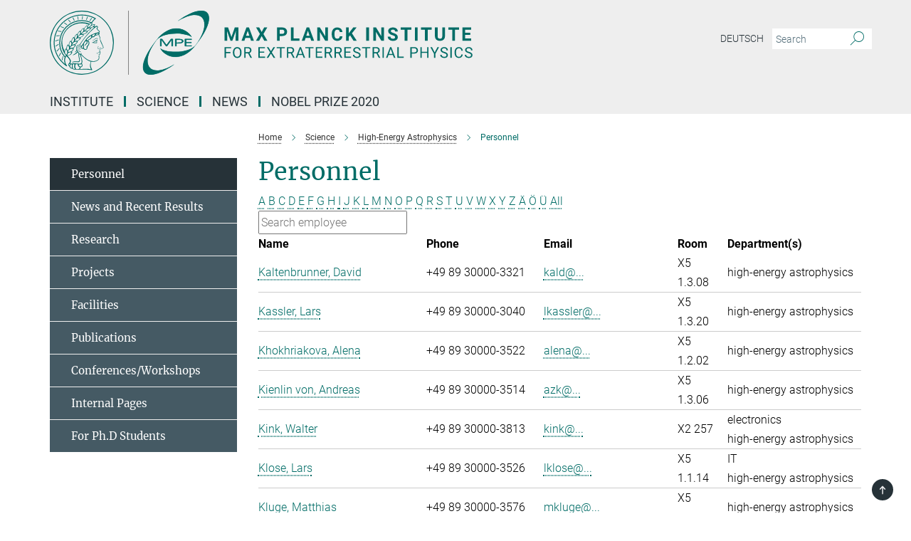

--- FILE ---
content_type: text/html; charset=utf-8
request_url: https://www.mpe.mpg.de/1302618/heg-members?letter=K&previous_letter=C
body_size: 14613
content:
<!DOCTYPE html>
<html prefix="og: http://ogp.me/ns#" lang="en">
<head>
  <meta http-equiv="X-UA-Compatible" content="IE=edge">
  <meta content="width=device-width, initial-scale=1.0" name="viewport">
  <meta http-equiv="Content-Type" content="text/html; charset=utf-8"/>
  <title>Personnel</title>
  
  <meta name="keywords" content="" /><meta name="description" content="" />
  
  
<meta property="og:title" content="Personnel">
<meta property="og:description" content="">
<meta property="og:type" content="website">
<meta property="og:url" content="https://www.mpe.mpg.de/1302618/heg-members">
<meta property="og:image" content="https://www.mpe.mpg.de/assets/og-logo-281c44f14f2114ed3fe50e666618ff96341055a2f8ce31aa0fd70471a30ca9ed.jpg">


  
  


  <meta name="msapplication-TileColor" content="#fff" />
<meta name="msapplication-square70x70logo" content="/assets/institutes/mpe/favicon-451d969f752794c6781b9de01dd26c0612d5035dad219a6b5aee3b9d8164d459.ico" />
<meta name="msapplication-square150x150logo" content="/assets/institutes/mpe/favicon-451d969f752794c6781b9de01dd26c0612d5035dad219a6b5aee3b9d8164d459.ico" />
<meta name="msapplication-wide310x150logo" content="/assets/institutes/mpe/favicon-451d969f752794c6781b9de01dd26c0612d5035dad219a6b5aee3b9d8164d459.ico" />
<meta name="msapplication-square310x310logo" content="/assets/institutes/mpe/favicon-451d969f752794c6781b9de01dd26c0612d5035dad219a6b5aee3b9d8164d459.ico" />
<link rel="apple-touch-icon" type="image/png" href="/assets/institutes/mpe/favicon-451d969f752794c6781b9de01dd26c0612d5035dad219a6b5aee3b9d8164d459.ico" sizes="180x180">
<link rel="icon" type="image/png" href="/assets/institutes/mpe/favicon-451d969f752794c6781b9de01dd26c0612d5035dad219a6b5aee3b9d8164d459.ico" sizes="32x32">

  <link rel="preload" href="/assets/roboto-v20-latin-ext_latin_greek-ext_greek_cyrillic-ext_cyrillic-700-8d2872cf0efbd26ce09519f2ebe27fb09f148125cf65964890cc98562e8d7aa3.woff2" as="font" type="font/woff2" crossorigin="anonymous">
  
  
  
  <script>var ROOT_PATH = '/';var LANGUAGE = 'en';var PATH_TO_CMS = 'https://mpe.iedit.mpg.de';var INSTANCE_NAME = 'mpe';</script>
  
      <link rel="stylesheet" media="all" href="/assets/responsive_live_green-b4104db02fad82373eaef717c39506fa87036661729168d4cfe06a4e84cae1cb.css" />
    <link rel="stylesheet" media="all" href="/assets/responsive/headerstylesheets/mpe-header-41be3e5f2117672b67899c185fc1924339861b189a651fc06c729bf9ab9da213.css" />

<script>
  window.addEventListener("load", function() {
    var linkElement = document.createElement("link");
    linkElement.rel="stylesheet";
    linkElement.href="/assets/katex/katex-4c5cd0d7a0c68fd03f44bf90378c50838ac39ebc09d5f02a7a9169be65ab4d65.css";
    linkElement.media="all";
    document.head.appendChild(linkElement);
  });
</script>


  

  

  <script>
  if(!window.DCLGuard) {
    window.DCLGuard=true;
  }
</script>
<script type="module">
//<![CDATA[
document.body.addEventListener('Base',function(){  (function (global) {
    if (global.MpgApp && global.MpgApp.object) {
      global.MpgApp.object.id = +'1302618';
    }
  }(window));
});
/*-=deferred=-*/
//]]>
</script>
  <link rel="canonical" href="https://www.mpe.mpg.de/1302618/heg-members" />


  
  <meta name="csrf-param" content="authenticity_token" />
<meta name="csrf-token" content="5ZKJi-OcfFPs6y5X2FfcT3dQoyUHaTGAa4qJQdCf1UBrNuzD8U-kHMkVV2cO8XmxOh6y03LkeQiaSqwfBRkp-w" />
  <meta name="generator" content="JustRelate CX Cloud (www.justrelate.com)" />
  
  
      <link rel="alternate" hreflang="en" href="https://www.mpe.mpg.de/1302618/heg-members" />


  
    <script type="module" >
      window.allHash = { 'manifest':'/assets/manifest-04024382391bb910584145d8113cf35ef376b55d125bb4516cebeb14ce788597','responsive/modules/display_pubman_reference_counter':'/assets/responsive/modules/display_pubman_reference_counter-8150b81b51110bc3ec7a4dc03078feda26b48c0226aee02029ee6cf7d5a3b87e','responsive/modules/video_module':'/assets/responsive/modules/video_module-231e7a8449475283e1c1a0c7348d56fd29107c9b0d141c824f3bd51bb4f71c10','responsive/live/annual_report_overview':'/assets/responsive/live/annual_report_overview-f7e7c3f45d3666234c0259e10c56456d695ae3c2df7a7d60809b7c64ce52b732','responsive/live/annual_review_overview':'/assets/responsive/live/annual_review_overview-49341d85de5d249f2de9b520154d516e9b4390cbf17a523d5731934d3b9089ec','responsive/live/deferred-picture-loader':'/assets/responsive/live/deferred-picture-loader-088fb2b6bedef1b9972192d465bc79afd9cbe81cefd785b8f8698056aa04cf93','responsive/live/employee':'/assets/responsive/live/employee-ac8cd3e48754c26d9eaf9f9965ab06aca171804411f359cbccd54a69e89bc31c','responsive/live/employee_landing_page':'/assets/responsive/live/employee_landing_page-ac8cd3e48754c26d9eaf9f9965ab06aca171804411f359cbccd54a69e89bc31c','responsive/live/employee_search':'/assets/responsive/live/employee_search-47a41df3fc7a7dea603765ad3806515b07efaddd7cf02a8d9038bdce6fa548a1','responsive/live/event_overview':'/assets/responsive/live/event_overview-817c26c3dfe343bed2eddac7dd37b6638da92babec077a826fde45294ed63f3c','responsive/live/gallery_overview':'/assets/responsive/live/gallery_overview-459edb4dec983cc03e8658fafc1f9df7e9d1c78786c31d9864e109a04fde3be7','responsive/live/institute_page':'/assets/responsive/live/institute_page-03ec6d8aaec2eff8a6c1522f54abf44608299523f838fc7d14db1e68d8ec0c7a','responsive/live/institutes_map':'/assets/responsive/live/institutes_map-588c0307e4a797238ba50134c823708bd3d8d640157dc87cf24b592ecdbd874e','responsive/live/job_board':'/assets/responsive/live/job_board-0db2f3e92fdcd350960e469870b9bef95adc9b08e90418d17a0977ae0a9ec8fd','responsive/live/newsroom':'/assets/responsive/live/newsroom-c8be313dabf63d1ee1e51af14f32628f2c0b54a5ef41ce999b8bd024dc64cad2','responsive/live/organigramm':'/assets/responsive/live/organigramm-18444677e2dce6a3c2138ce8d4a01aca7e84b3ea9ffc175b801208634555d8ff','responsive/live/research_page':'/assets/responsive/live/research_page-c8be313dabf63d1ee1e51af14f32628f2c0b54a5ef41ce999b8bd024dc64cad2','responsive/live/science_gallery_overview':'/assets/responsive/live/science_gallery_overview-5c87ac26683fe2f4315159efefa651462b87429147b8f9504423742e6b7f7785','responsive/live/tabcard':'/assets/responsive/live/tabcard-be5f79406a0a3cc678ea330446a0c4edde31069050268b66ce75cfda3592da0d','live/advent_calendar':'/assets/live/advent_calendar-4ef7ec5654db2e7d38c778dc295aec19318d2c1afcbbf6ac4bfc2dde87c57f12','live/employee':'/assets/live/employee-fb8f504a3309f25dbdd8d3cf3d3f55c597964116d5af01a0ba720e7faa186337','live/employee_landing_page':'/assets/live/employee_landing_page-fb8f504a3309f25dbdd8d3cf3d3f55c597964116d5af01a0ba720e7faa186337','live/gallery_overview':'/assets/live/gallery_overview-18a0e0553dd83304038b0c94477d177e23b8b98bff7cb6dd36c7c99bf8082d12','live/podcast_page':'/assets/live/podcast_page-fe7023d277ed2b0b7a3228167181231631915515dcf603a33f35de7f4fd9566f','live/video_page':'/assets/live/video_page-62efab78e58bdfd4531ccfc9fe3601ea90abeb617a6de220c1d09250ba003d37','responsive/mpg_common/live/dropdown_list':'/assets/responsive/mpg_common/live/dropdown_list-71372d52518b3cb50132756313972768fdec1d4fa3ffa38e6655696fe2de5c0b','responsive/mpg_common/live/event_calendar':'/assets/responsive/mpg_common/live/event_calendar-719dd7e7333c7d65af04ddf8e2d244a2646b5f16d0d7f24f75b0bb8c334da6a5','responsive/mpg_common/live/event_registration':'/assets/responsive/mpg_common/live/event_registration-e6771dca098e37c2858ff2b690497f83a2808b6c642e3f4540e8587e1896c84e','responsive/mpg_common/live/expandable':'/assets/responsive/mpg_common/live/expandable-e2143bde3d53151b5ff7279eaab589f3fefb4fd31278ca9064fd6b83b38d5912','responsive/mpg_common/live/gallery_youtube_video':'/assets/responsive/mpg_common/live/gallery_youtube_video-b859711b59a5655b5fa2deb87bd0d137460341c3494a5df957f750c716970382','responsive/mpg_common/live/interactive_table':'/assets/responsive/mpg_common/live/interactive_table-bff65d6297e45592f8608cd64814fc8d23f62cb328a98b482419e4c25a31fdde','responsive/mpg_common/live/intersection-observer':'/assets/responsive/mpg_common/live/intersection-observer-9e55d6cf2aac1d0866ac8588334111b664e643e4e91b10c5cbb42315eb25d974','responsive/mpg_common/live/main_menu':'/assets/responsive/mpg_common/live/main_menu-43966868573e0e775be41cf218e0f15a6399cf3695eb4297bae55004451acada','responsive/mpg_common/live/news_publication_overview':'/assets/responsive/mpg_common/live/news_publication_overview-d1aae55c18bfd7cf46bad48f7392e51fc1b3a3b887bc6312a39e36eaa58936fa','responsive/mpg_common/live/reverse':'/assets/responsive/mpg_common/live/reverse-9d6a32ce7c0f41fbc5249f8919f9c7b76cacd71f216c9e6223c27560acf41c8b','responsive/mpg_common/live/shuffle':'/assets/responsive/mpg_common/live/shuffle-14b053c3d32d46209f0572a91d3240487cd520326247fc2f1c36ea4d3a6035eb','responsive/mpg_common/live/slick_lazyloader':'/assets/responsive/mpg_common/live/slick_lazyloader-ea2704816b84026f362aa3824fcd44450d54dffccb7fca3c853d2f830a5ce412','responsive/mpg_common/live/video':'/assets/responsive/mpg_common/live/video-55b7101b2ac2622a81eba0bdefd94b5c5ddf1476b01f4442c3b1ae855b274dcf','responsive/mpg_common/live/youtube_extension':'/assets/responsive/mpg_common/live/youtube_extension-2b42986b3cae60b7e4153221d501bc0953010efeadda844a2acdc05da907e90f','preview/_pdf_sorting':'/assets/preview/_pdf_sorting-8fa7fd1ef29207b6c9a940e5eca927c26157f93f2a9e78e21de2578e6e06edf0','preview/advent_calendar':'/assets/preview/advent_calendar-4ef7ec5654db2e7d38c778dc295aec19318d2c1afcbbf6ac4bfc2dde87c57f12','preview/annual_review_search':'/assets/preview/annual_review_search-8fa7fd1ef29207b6c9a940e5eca927c26157f93f2a9e78e21de2578e6e06edf0','preview/edit_overlays':'/assets/preview/edit_overlays-cef31afd41d708f542672cc748b72a6b62ed10df9ee0030c11a0892ae937db70','preview/employee':'/assets/preview/employee-fb8f504a3309f25dbdd8d3cf3d3f55c597964116d5af01a0ba720e7faa186337','preview/employee_landing_page':'/assets/preview/employee_landing_page-fb8f504a3309f25dbdd8d3cf3d3f55c597964116d5af01a0ba720e7faa186337','preview/gallery_overview':'/assets/preview/gallery_overview-ca27fbd8e436a0f15e28d60a0a4a5861f7f9817b9cb44cb36ae654ebe03eec2a','preview/lodash':'/assets/preview/lodash-01fbab736a95109fbe4e1857ce7958edc28a78059301871a97ed0459a73f92d2','preview/overlay':'/assets/preview/overlay-4b3006f01cc2a80c44064f57acfdb24229925bbf211ca5a5e202b0be8cd2e66e','preview/overlay_ajax_methods':'/assets/preview/overlay_ajax_methods-0cceedf969995341b0aeb5629069bf5117896d2b053822e99f527e733430de65','preview/pdf_overview':'/assets/preview/pdf_overview-8fa7fd1ef29207b6c9a940e5eca927c26157f93f2a9e78e21de2578e6e06edf0','preview/podcast_page':'/assets/preview/podcast_page-8b696f28fe17c5875ac647a54463d6cf4beda5fa758ba590dd50d4f7d11e02a0','preview/preview':'/assets/preview/preview-7d20d27ffa274bf0336cbf591613fbbffd4fa684d745614240e81e11118b65c2','preview/science_gallery_overview':'/assets/preview/science_gallery_overview-00600feadb223d3b4cb5432a27cc6bee695f2b95225cb9ecf2e9407660ebcc35','preview/video_page':'/assets/preview/video_page-5359db6cf01dcd5736c28abe7e77dabdb4c7caa77184713f32f731d158ced5a8','preview_manifest':'/assets/preview_manifest-04024382391bb910584145d8113cf35ef376b55d125bb4516cebeb14ce788597','editmarker':'/assets/editmarker-b8d0504e39fbfef0acc731ba771c770852ec660f0e5b8990b6d367aefa0d9b9c','live':'/assets/live-4aa8e228b0242df1d2d064070d3be572a1ad3e67fe8c70b092213a5236b38737','print':'/assets/print-08c7a83da7f03ca9674c285c1cc50a85f44241f0bcef84178df198c8e9805c3c','mpg_base':'/assets/mpg_base-161fbafcd07f5fc9b56051e8acd88e712c103faef08a887e51fdcf16814b7446','mpg_fouc':'/assets/mpg_fouc-e8a835d89f91cf9c99be7a651f3ca1d04175934511621130554eef6aa910482c','mpg_amd':'/assets/mpg_amd-7c9ab00ac1b3a8c78cac15f76b6d33ed50bb1347cea217b0848031018ef80c94','mpg_amd_bundle':'/assets/mpg_amd_bundle-932e0d098e1959a6b4654b199e4c02974ab670115222c010a0bcc14756fce071','responsive/friendlycaptcha/widget.module.min':'/assets/responsive/friendlycaptcha/widget.module.min-19cabfb2100ce6916acaa628a50895f333f8ffb6a12387af23054565ee2122f2','responsive/honeybadger.min':'/assets/responsive/honeybadger.min-213763a8258237e8c4d12f0dbd98d8a966023b02f7433c1a05c1bace6ef120ec','responsive_live':'/assets/responsive_live-d4b4a938cbf67a69dc6ba9767c95bb10486874f069e457abc2ad6f53c7126fac','katex/katex':'/assets/katex/katex-ca9d4097b1925d5d729e5c4c7ffcdb44112ba08c53e7183feb26afa6927cc4fd','responsive/tsmodules/cashew':'/assets/responsive/tsmodules/cashew-f2b3a6f988f933937212c2239a5008703225511ab19b4a6d6cbead2e9904ae21','responsive/tsmodules/datahandler':'/assets/responsive/tsmodules/datahandler-18b09253aa824ba684b48d41aea5edb6321851210404bdc3c47922c961181980','responsive/tsmodules/edit-menu':'/assets/responsive/tsmodules/edit-menu-ed8038730fbc4b64d700f28f3ccdcc8c33cc558e1182af3f37b6b4374a3ad3b6','responsive/tsmodules/edit':'/assets/responsive/tsmodules/edit-80ca9b5137f2eeb575e45f3ff1fd611effb73bd27d9f920d5f758c27a4212067','responsive/tsmodules/image-information':'/assets/responsive/tsmodules/image-information-2766379bd0ae7c612169084e5437d5662006eec54acbecba9f83ac8773ac20fa','responsive/tsmodules/languages':'/assets/responsive/tsmodules/languages-33d886fa0f8a758ac8817dfaf505c136d22e86a95988298f3b14cf46c870a586','responsive/tsmodules/menu':'/assets/responsive/tsmodules/menu-dc7cee42b20a68a887e06bb1979d6ecc601ff8dd361b80cc6a8190e33ab7f005','responsive/tsmodules/notify':'/assets/responsive/tsmodules/notify-44b67b61195156d3827af8dfd00797cd327f013dc404720659f2d3da19cf6f77','responsive/tsmodules/virtual-form':'/assets/responsive/tsmodules/virtual-form-31974440dbd9f79534149b9376a63b1f2e0b542abb5ba898e4fbaeef377d66ca' }
    </script>
    <script type="module">
//<![CDATA[
document.body.addEventListener('AMD',function(){    requirejs.config({
      waitSeconds:0,
      paths: allHash
    })
});
/*-=deferred=-*/
//]]>
</script></head>

 <body class="mpe employee_list  language-en" id="top">
  
  
  

<header class="navbar hero navigation-on-bottom">

  <div class="container remove-padding header-main-container">


    <div class="navbar-header">
        <a class="navbar-brand mpg-icon mpg-icon-logo language-en language-engreen" aria-label="Logo Max Planck Institute for extraterrestrial Physics, go to homepage" href="/main"></a>
    </div>

    <div class="lang-search">
      <div class="collapse navbar-collapse bs-navbar-collapse">
        <ul class="hidden-xs hidden-sm nav navbar-nav navbar-right navbar-meta">
          <li class="language-switcher-links">
            
    <a href="/heg">Deutsch</a>


          </li>
          <li>
            <form class="navbar-form navbar-left search-field hidden-xs" role="search" action="/26841/search-result" accept-charset="UTF-8" method="get">
  <div class="form-group noindex">
    <input class="form-control searchfield"
      name="searchfield"
      placeholder="Search"
      value=""
      type="search"
      aria-label="You did not enter a query."
    />
    <button class="btn btn-default searchbutton" aria-label="Search">
      <i class="mpg-icon mpg-icon-search" role="img" aria-hidden="true"></i>
    </button>
  </div>
</form>
          </li>
          <li>
            
          </li>

        </ul>
      </div>
    </div>


    <div class="navbar-title-wrapper">

      <nav class="navbar navbar-default" aria-label="Main navigation">
        <div class="navbar-header">
          <div class="visible-xs visible-sm">
            <button class="nav-btn navbar-toggle" type="button" data-toggle="collapse" data-target="#main-navigation-container" aria-haspopup="true" aria-expanded="false" aria-label="Main navigation switch">
              <svg width="40" height="40" viewBox="-25 -25 50 50">
                <circle cx="0" cy="0" r="25" fill="none"/>
                <rect class="burgerline-1" x="-15" y="-12" width="30" height="4" fill="black"/>
                <rect class="burgerline-2" x="-15" y="-2" width="30" height="4" fill="black"/>
                <rect class="burgerline-3" x="-15" y="8" width="30" height="4" fill="black"/>
              </svg>
            </button>
          </div>
        </div>

        <div class="collapse navbar-collapse js-navbar-collapse noindex" id="main-navigation-container">

          <div class="mobile-search-pwa-container">
            <div class="mobile-search-container">
              <form class="navbar-form navbar-left search-field visible-sm visible-xs mobile clearfix" role="search" action="/26841/search-result" accept-charset="UTF-8" method="get">
  <div class="form-group noindex">
    <input class="form-control searchfield"
      name="searchfield"
      placeholder="Search"
      value=""
      type="search"
      aria-label="You did not enter a query."
    />
    <button class="btn btn-default searchbutton" aria-label="Search">
      <i class="mpg-icon mpg-icon-search" role="img" aria-hidden="true"></i>
    </button>
  </div>
</form>
            </div>
              
          </div>

          
            <ul class="nav navbar-nav col-xs-12" id="main_nav" data-timestamp="2025-12-08T14:48:14.192Z">
<li class="dropdown mega-dropdown clearfix" tabindex="0" data-positioning="3">
<a class="main-navi-item dropdown-toggle undefined" id="Root-en.0">Institute<span class="arrow-dock"></span></a><a class="dropdown-toggle visible-xs visible-sm" data-no-bs-toggle="dropdown" role="button" aria-expanded="false" aria-controls="flyout-Root-en.0"><span class="mpg-icon mpg-icon-down2"></span></a><ul id="flyout-Root-en.0" class="col-xs-12 dropdown-menu  mega-dropdown-menu row">
<li class="col-xs-12 col-sm-4 menu-column"><ul class="main">
<li class="dropdown-title">
<a href="/206615/profile" id="Root-en.0.0.0">Profile</a><ul>
<li><a href="/209096/organisation" id="Root-en.0.0.0.0">Organisation</a></li>
<li><a href="/576324/Gremien" id="Root-en.0.0.0.1">Committees</a></li>
<li><a href="/101868/reports" id="Root-en.0.0.0.2">(Annual) Reports</a></li>
<li><a href="/209107/facts" id="Root-en.0.0.0.3">Facts and Figures</a></li>
</ul>
</li>
<li class="dropdown-title">
<a href="/208046/history" id="Root-en.0.0.1">History</a><ul>
<li><a href="/576082/overview" id="Root-en.0.0.1.0">Overview</a></li>
<li><a href="/302449/summary" id="Root-en.0.0.1.1">Timeline</a></li>
<li><a href="/302508/literature" id="Root-en.0.0.1.2">Literature and Videos</a></li>
</ul>
</li>
</ul></li>
<li class="col-xs-12 col-sm-4 menu-column"><ul class="main"><li class="dropdown-title">
<a href="/2826/facilities" id="Root-en.0.1.0">General Services</a><ul>
<li><a href="/IT-en" id="Root-en.0.1.0.0">IT</a></li>
<li><a href="/148939/Elektronikabteilung" id="Root-en.0.1.0.1">Electronic Engineering</a></li>
<li><a href="/en/mechanics" id="Root-en.0.1.0.2">Mechanical Engineering</a></li>
<li><a href="/6712239/testlab_integration" id="Root-en.0.1.0.3">Test Facility - Integration Facility</a></li>
<li><a href="/575927/Panter" id="Root-en.0.1.0.4">Panter Test Facility</a></li>
<li><a href="/2474616/apprentice_placement" id="Root-en.0.1.0.5">Apprenticeship/Internship</a></li>
<li><a href="/575939/Bibliothek" id="Root-en.0.1.0.6">Library (internal)</a></li>
</ul>
</li></ul></li>
<li class="col-xs-12 col-sm-4 menu-column"><ul class="main">
<li class="dropdown-title"><a href="/personnel" id="Root-en.0.2.0">Personnel</a></li>
<li class="dropdown-title"><a href="/6707255/equal" id="Root-en.0.2.1">Equal Opportunities</a></li>
<li class="dropdown-title"><a href="/7828565/gender-equality-plan" id="Root-en.0.2.2">Gender Equality Plan</a></li>
<li class="dropdown-title"><a href="/6563476/conduct" id="Root-en.0.2.3">Workplace Conduct</a></li>
<li class="dropdown-title"><a href="/7419267/links" id="Root-en.0.2.4">Neighbouring Institutes</a></li>
<li class="dropdown-title"><a href="/3849/contact" id="Root-en.0.2.5">Contact</a></li>
</ul></li>
</ul>
</li>
<li class="dropdown mega-dropdown clearfix" tabindex="0" data-positioning="3">
<a class="main-navi-item dropdown-toggle undefined" id="Root-en.1">Science<span class="arrow-dock"></span></a><a class="dropdown-toggle visible-xs visible-sm" data-no-bs-toggle="dropdown" role="button" aria-expanded="false" aria-controls="flyout-Root-en.1"><span class="mpg-icon mpg-icon-down2"></span></a><ul id="flyout-Root-en.1" class="col-xs-12 dropdown-menu  mega-dropdown-menu row">
<li class="col-xs-12 col-sm-4 menu-column"><ul class="main">
<li class="dropdown-title">
<a href="/CAS" id="Root-en.1.0.0">Center for Astrochemical Studies (CAS)</a><ul>
<li><a href="/5638276/News" id="Root-en.1.0.0.0">News and Highlights</a></li>
<li><a href="/5638288/Motivation" id="Root-en.1.0.0.1">Motivation</a></li>
<li><a href="/6092147/research" id="Root-en.1.0.0.2">Research</a></li>
<li><a href="/5638300/Projects" id="Root-en.1.0.0.3">Projects</a></li>
<li><a href="/7022210/publications" id="Root-en.1.0.0.4">Publications</a></li>
<li><a href="/5947722/Personnel" id="Root-en.1.0.0.5">Personnel</a></li>
<li><a href="/6288689/Events" id="Root-en.1.0.0.6">Events</a></li>
<li><a href="/CAS/internal" id="Root-en.1.0.0.7">Internal Group Pages</a></li>
</ul>
</li>
<li class="dropdown-title">
<a href="/heg-en" id="Root-en.1.0.1">High-Energy Astrophysics</a><ul>
<li><a href="/1302618/heg-members" id="Root-en.1.0.1.0">Personnel</a></li>
<li><a href="/260508/news" id="Root-en.1.0.1.1">News and Recent Results</a></li>
<li><a href="/260520/research" id="Root-en.1.0.1.2">Research</a></li>
<li><a href="/238564/projects" id="Root-en.1.0.1.3">Projects</a></li>
<li><a href="/heg/Facilities" id="Root-en.1.0.1.4">Facilities</a></li>
<li><a href="/science/heg/publications" id="Root-en.1.0.1.5">Publications</a></li>
<li><a href="/623302/ForPhD" id="Root-en.1.0.1.6">For Students</a></li>
<li><a href="/611216/Interna" id="Root-en.1.0.1.7">Internal/Local Pages</a></li>
</ul>
</li>
</ul></li>
<li class="col-xs-12 col-sm-4 menu-column"><ul class="main">
<li class="dropdown-title">
<a href="/ir" id="Root-en.1.1.0">Infrared Astronomy</a><ul>
<li><a href="/ir/ir_personnel" id="Root-en.1.1.0.0">Personnel</a></li>
<li><a href="/ir/news" id="Root-en.1.1.0.1">News and Recent Results</a></li>
<li><a href="/ir/Research" id="Root-en.1.1.0.2">Research</a></li>
<li><a href="/ir/Projects" id="Root-en.1.1.0.3">Projects</a></li>
<li><a href="/255601/publications-of-the-infrared-submillimeter-group" id="Root-en.1.1.0.4">Publications</a></li>
<li><a href="/ir/Meetings" id="Root-en.1.1.0.5">Meetings</a></li>
<li><a href="/ir/internal" id="Root-en.1.1.0.6">Internal Pages</a></li>
</ul>
</li>
<li class="dropdown-title">
<a href="/opinas-en" id="Root-en.1.1.1">Optical and Interpretative Astronomy (OPINAS)</a><ul>
<li><a href="/7017307/opinas-news" id="Root-en.1.1.1.0">News</a></li>
<li><a href="/260168/personnel" id="Root-en.1.1.1.1">Personnel</a></li>
<li><a href="/260192/research" id="Root-en.1.1.1.2">Research</a></li>
<li><a href="/260204/projects" id="Root-en.1.1.1.3">Projects and Cooperations</a></li>
<li><a href="/7846709/2022" id="Root-en.1.1.1.4">Publications</a></li>
<li><a href="/1761881/Vorlesungen_und_Seminare" id="Root-en.1.1.1.5">Lectures and Seminars</a></li>
<li><a href="/1761897/Master-_und_Doktorarbeiten" id="Root-en.1.1.1.6">Master- and PhD-Theses</a></li>
<li><a class="external" href="https://iwiki.mpe.mpg.de/IT/Opinas" target="_blank" id="Root-en.1.1.1.7">OPINAS Internal</a></li>
</ul>
</li>
</ul></li>
<li class="col-xs-12 col-sm-4 menu-column"><ul class="main">
<li class="dropdown-title">
<a href="/215882/research_groups" id="Root-en.1.2.0">Other Groups</a><ul>
<li><a href="/opinas/research/dynamicsgroup" id="Root-en.1.2.0.0">Dynamics</a></li>
<li><a href="/7760206/pgn" id="Root-en.1.2.0.1">PhiGN</a></li>
<li><a href="/ir/Research#starformation" id="Root-en.1.2.0.2">Star and Planet Formation</a></li>
</ul>
</li>
<li class="dropdown-title"><a href="/31511/cooperations" id="Root-en.1.2.1">Cooperations and Special Facilities</a></li>
<li class="dropdown-title"><a href="/2527/publications" id="Root-en.1.2.2">Scientific Publications</a></li>
<li class="dropdown-title"><a href="/2607/projects" id="Root-en.1.2.3">Project Overview</a></li>
</ul></li>
</ul>
</li>
<li class="dropdown mega-dropdown clearfix" tabindex="0" data-positioning="3">
<a class="main-navi-item dropdown-toggle undefined" id="Root-en.2">News<span class="arrow-dock"></span></a><a class="dropdown-toggle visible-xs visible-sm" data-no-bs-toggle="dropdown" role="button" aria-expanded="false" aria-controls="flyout-Root-en.2"><span class="mpg-icon mpg-icon-down2"></span></a><ul id="flyout-Root-en.2" class="col-xs-12 dropdown-menu  mega-dropdown-menu row">
<li class="col-xs-12 col-sm-4 menu-column"><ul class="main">
<li class="dropdown-title"><a href="/260760/all_news" id="Root-en.2.0.0">All news</a></li>
<li class="dropdown-title"><a href="/260780/press_releases" id="Root-en.2.0.1">press releases</a></li>
<li class="dropdown-title"><a href="/260792/media-echo" id="Root-en.2.0.2">mpe in the media</a></li>
</ul></li>
<li class="col-xs-12 col-sm-4 menu-column"><ul class="main"><li class="dropdown-title">
<a href="/2557/public_outreach" id="Root-en.2.1.0">Public Outreach</a><ul>
<li><a href="/305476/material" id="Root-en.2.1.0.0">Information material</a></li>
<li><a href="/449243/multimedia" id="Root-en.2.1.0.1">Multimedia</a></li>
<li><a href="/88326/guided_tours" id="Root-en.2.1.0.2">Guided tours</a></li>
<li><a href="/7939356/social-media" id="Root-en.2.1.0.3">Social Media</a></li>
</ul>
</li></ul></li>
<li class="col-xs-12 col-sm-4 menu-column"><ul class="main">
<li class="dropdown-title"><a href="/6445620/events" id="Root-en.2.2.0">Seminars</a></li>
<li class="dropdown-title"><a href="/448073/events" id="Root-en.2.2.1">Public Events</a></li>
<li class="dropdown-title">
<a href="/247046/jobs" id="Root-en.2.2.2">job board</a><ul><li><a href="/2474616/apprentice_placement" id="Root-en.2.2.2.0">Apprenticeships/Internships</a></li></ul>
</li>
</ul></li>
</ul>
</li>
<li class="dropdown mega-dropdown clearfix" tabindex="0" data-positioning="0"><a class="main-navi-item dropdown-toggle undefined" id="Root-en.3" href="/nobel">Nobel Prize 2020<span></span></a></li>
</ul>

          <div class="text-center language-switcher visible-xs visible-sm">
            
    <a href="/heg">Deutsch</a>


          </div>
        </div>
      </nav>
    </div>
  </div>
</header>

<header class="container-full-width visible-print-block">
  <div class="container">
    <div class="row">
      <div class="col-xs-12">
        <div class="content">
              <span class="mpg-icon mpg-icon-logo custom-print-header language-en">
                Max Planck Institute for extraterrestrial Physics
              </span>
        </div>
      </div>
    </div>
  </div>
</header>

<script type="module">
//<![CDATA[
document.body.addEventListener('Base',function(){  var mainMenu;
  if(typeof MpgCommon != "undefined") {
    mainMenu = new MpgCommon.MainMenu();
  }
});
/*-=deferred=-*/
//]]>
</script>
  
  <div id="page_content">
    <div class="container content-wrapper">
  <div class="row">
    <main>
      <article class="col-md-9 col-md-push-3">
        <div class="content py-0">
          <div class="noindex">
  <nav class="hidden-print" aria-label="breadcrumb">
    <ol class="breadcrumb clearfix" vocab="http://schema.org/" typeof="BreadcrumbList">

          <li class="breadcrumb-item" property="itemListElement" typeof="ListItem">
            <a property="item"
               typeof="WebPage"
               href="/main"
               class=""
               title="">
              <span property="name">Home</span>
            </a>
            <meta property="position" content="1">
          </li>
          <li class="breadcrumb-item" property="itemListElement" typeof="ListItem">
            <a property="item"
               typeof="WebPage"
               href="/2577/science"
               class=""
               title="">
              <span property="name">Science</span>
            </a>
            <meta property="position" content="2">
          </li>
          <li class="breadcrumb-item" property="itemListElement" typeof="ListItem">
            <a property="item"
               typeof="WebPage"
               href="/heg-en"
               class=""
               title="">
              <span property="name">High-Energy Astrophysics</span>
            </a>
            <meta property="position" content="3">
          </li>
      <li class="breadcrumb-item active" property="itemListElement" typeof="ListItem" aria-current="page">
        <span property="name">Personnel</span>
        <meta property="position" content="4">
      </li>
    </ol>
  </nav>
</div>


        </div>
        

    <h1 class="page-titledesc">Personnel</h1>
    <div class="meta-information">
      
    </div>
    <div class="employee_list">
        <div class="search_letters">
          <div class="dotted_line"></div>

          <div class="letters"><a class="" href="/1302618/heg-members?letter=A&amp;previous_letter=K">A</a> <a class="" href="/1302618/heg-members?letter=B&amp;previous_letter=K">B</a> <a class="" href="/1302618/heg-members?letter=C&amp;previous_letter=K">C</a> <a class="" href="/1302618/heg-members?letter=D&amp;previous_letter=K">D</a> <a class="" href="/1302618/heg-members?letter=E&amp;previous_letter=K">E</a> <a class="" href="/1302618/heg-members?letter=F&amp;previous_letter=K">F</a> <a class="" href="/1302618/heg-members?letter=G&amp;previous_letter=K">G</a> <a class="" href="/1302618/heg-members?letter=H&amp;previous_letter=K">H</a> <a class="" href="/1302618/heg-members?letter=I&amp;previous_letter=K">I</a> <a class="" href="/1302618/heg-members?letter=J&amp;previous_letter=K">J</a> <a class="current" href="/1302618/heg-members?letter=K&amp;previous_letter=K">K</a> <a class="" href="/1302618/heg-members?letter=L&amp;previous_letter=K">L</a> <a class="" href="/1302618/heg-members?letter=M&amp;previous_letter=K">M</a> <a class="" href="/1302618/heg-members?letter=N&amp;previous_letter=K">N</a> <a class="" href="/1302618/heg-members?letter=O&amp;previous_letter=K">O</a> <a class="" href="/1302618/heg-members?letter=P&amp;previous_letter=K">P</a> <a class="" href="/1302618/heg-members?letter=Q&amp;previous_letter=K">Q</a> <a class="" href="/1302618/heg-members?letter=R&amp;previous_letter=K">R</a> <a class="" href="/1302618/heg-members?letter=S&amp;previous_letter=K">S</a> <a class="" href="/1302618/heg-members?letter=T&amp;previous_letter=K">T</a> <a class="" href="/1302618/heg-members?letter=U&amp;previous_letter=K">U</a> <a class="" href="/1302618/heg-members?letter=V&amp;previous_letter=K">V</a> <a class="" href="/1302618/heg-members?letter=W&amp;previous_letter=K">W</a> <a class="" href="/1302618/heg-members?letter=X&amp;previous_letter=K">X</a> <a class="" href="/1302618/heg-members?letter=Y&amp;previous_letter=K">Y</a> <a class="" href="/1302618/heg-members?letter=Z&amp;previous_letter=K">Z</a> <a class="" href="/1302618/heg-members?letter=%C3%84&amp;previous_letter=K">Ä</a> <a class="" href="/1302618/heg-members?letter=%C3%96&amp;previous_letter=K">Ö</a> <a class="" href="/1302618/heg-members?letter=%C3%9C&amp;previous_letter=K">Ü</a> <a class=" all" href="/1302618/heg-members?letter=All&amp;previous_letter=K">All</a></div>

          <div class="search">
            <form action="/1302618/heg-members" accept-charset="UTF-8" method="post"><input type="hidden" name="authenticity_token" value="b6_H1RQa_hvsPmtuGwp3u3qNSTGxz-0XaY4kRx2GM6Qzu8zZt-WSPLjFmde1E57rztS9XiAq9C-K1FH4Qn_5Kg" autocomplete="off" />
              <input type="text" name="search" id="search" value="" class="text_input default_text" title="Search employee" placeholder="Search employee" />
</form>          </div>

          <div class="dotted_line"></div>
        </div>

        <div class="content">
          <div>
            
          </div>

          <table class="table_without_sidebar dataTable" data-length="99" data-show-filter="false"><thead><tr><th class="name first" data-column="name">Name</th><th class="phone" data-column="phone">Phone</th><th class="email" data-column="email">Email</th><th class="room" data-column="room">Room</th><th class="extras last" data-column="extras">Department(s)</th></tr><tr><td colspan="5"></td></tr></thead><tbody><tr class="last"><td class="name first"><a title="More information about David Kaltenbrunner" href="/person/106565/1302618"><span class="icon link_like_text employee_name">Kaltenbrunner, David</span></a><div class="position"></div></td><td class="phone"><ul class="no_list_icon"><li>+49 89 30000-3321</li></ul></td><td class="email"><a data-indirect-mail="true" href="mailto:b7d64301431651fd0e3cbf6c6974eb">kald@...</a></td><td class="room">X5 1.3.08</td><td class="extras last"><ul><li>high-energy astrophysics</li></ul></td></tr><tr class="last"><td class="name first"><a title="More information about Lars Kassler" href="/person/128059/1302618"><span class="icon link_like_text employee_name">Kassler, Lars</span></a><div class="position"></div></td><td class="phone"><ul class="no_list_icon"><li>+49 89 30000-3040</li></ul></td><td class="email"><a data-indirect-mail="true" href="mailto:b0dc4e16701744ea603cbf6e697dfe2c5166cb">lkassler@...</a></td><td class="room">X5 1.3.20</td><td class="extras last"><ul><li>high-energy astrophysics</li></ul></td></tr><tr class="last"><td class="name first"><a title="More information about Alena Khokhriakova" href="/person/124499/1302618"><span class="icon link_like_text employee_name">Khokhriakova, Alena</span></a><div class="position"></div></td><td class="phone"><ul class="no_list_icon"><li>+49 89 30000-3522</li></ul></td><td class="email"><a data-indirect-mail="true" href="mailto:bddb4a0b623b4ce8457fa27b203eea2e">alena@...</a></td><td class="room">X5 1.2.02</td><td class="extras last"><ul><li>high-energy astrophysics</li></ul></td></tr><tr class="last"><td class="name first"><a title="More information about Dr. Andreas Kienlin von" href="/person/17616/1302618"><span class="icon link_like_text employee_name">Kienlin von, Andreas</span></a><div class="position"></div></td><td class="phone"><ul class="no_list_icon"><li>+49 89 30000-3514</li></ul></td><td class="email"><a data-indirect-mail="true" href="mailto:bdcd44256e0b44b64d21a8252375">azk@...</a></td><td class="room">X5 1.3.06</td><td class="extras last"><ul><li>high-energy astrophysics</li></ul></td></tr><tr class="last"><td class="name first"><a title="More information about Walter Kink" href="/person/17886/1302618"><span class="icon link_like_text employee_name">Kink, Walter</span></a><div class="position"></div></td><td class="phone"><ul class="no_list_icon"><li>+49 89 30000-3813</li></ul></td><td class="email"><a data-indirect-mail="true" href="mailto:b7de410e431651fd0e3cbf6c6974eb">kink@...</a></td><td class="room">X2 257</td><td class="extras last"><ul><li>electronics</li><li>high-energy astrophysics</li></ul></td></tr><tr class="last"><td class="name first"><a title="More information about Lars Klose" href="/person/17922/1302618"><span class="icon link_like_text employee_name">Klose, Lars</span></a><div class="position"></div></td><td class="phone"><ul class="no_list_icon"><li>+49 89 30000-3526</li></ul></td><td class="email"><a data-indirect-mail="true" href="mailto:b0dc430a701e61f55034e1663777a02f1a">lklose@...</a></td><td class="room">X5 1.1.14</td><td class="extras last"><ul><li>IT</li><li>high-energy astrophysics</li></ul></td></tr><tr class="last"><td class="name first"><a title="More information about Matthias Kluge" href="/person/42232/1302618"><span class="icon link_like_text employee_name">Kluge, Matthias</span></a><div class="position"></div></td><td class="phone"><ul class="no_list_icon"><li>+49 89 30000-3576</li></ul></td><td class="email"><a data-indirect-mail="true" href="mailto:b1dc4310641e61f55034e1663777a02f1a">mkluge@...</a></td><td class="room">X5 1.3.07</td><td class="extras last"><ul><li>high-energy astrophysics</li></ul></td></tr><tr class="last"><td class="name first"><a title="More information about Dr. Elif Kutdemir" href="/person/154187/1302618"><span class="icon link_like_text employee_name">Kutdemir, Elif</span></a><div class="position"></div></td><td class="phone"><ul class="no_list_icon"><li>+49 89 30000-3056</li></ul></td><td class="email"><a data-indirect-mail="true" href="mailto:b9dc5a11671e4cf15211a27b223ee33b182cca13">ekutdemir@...</a></td><td class="room">X5 1.2.18</td><td class="extras last"><ul><li>high-energy astrophysics</li></ul></td></tr></tbody></table>


        </div>
    </div>





      </article>
    </main>
    <aside class="sidebar">

  <div class="col-md-3 col-md-pull-9">
    <div class="sidebar-slider">
      <div class="side-nav-scroller">
        
      </div>
    </div>
    <div class="graybox_container noindex hidden-print">
  
  
    <div class="linklist graybox clearfix">
      <ul>
          <li><a target="_self" class="" data-samepage="true" href="/1302618/heg-members">Personnel</a></li>
          <li><a target="_self" class="" href="/260508/news">News and Recent Results</a></li>
          <li><a target="_self" class="" href="/260520/research">Research</a></li>
          <li><a target="_self" class="" href="/238564/projects">Projects</a></li>
          <li><a target="_self" class="" href="/heg/Facilities">Facilities</a></li>
          <li><a target="_self" class="" href="/science/heg/publications">Publications</a></li>
          <li><a target="_self" class="" href="/7364945/conferences">Conferences/Workshops</a></li>
          <li><a target="_self" class="" href="/611216/Interna">Internal Pages</a></li>
          <li><a target="_self" class="" href="/623302/ForPhD">For Ph.D Students</a></li>
      </ul>
      <script type="text/javascript">
        /*-=deferred=-*/
        document
          .querySelectorAll(".linklist.graybox a[data-samepage]")
          .forEach(function(link) {
            if (link.hash == location.hash) link.classList.add("active")
          })
        document
          .querySelectorAll(".linklist.graybox a[data-childrenpage]")
          .forEach(function(link) {
            if (link.hash == location.hash) link.classList.add("active")
          })
      </script>
    </div>
</div>

    

  </div>
</aside>



  </div>
</div>

  </div>
  <div class="footer-wrap noindex">
  <footer class="container-full-width green footer trngl-footer hidden-print">
      <svg viewbox="0 0 1 1" style="width:100%; height:4em; overflow:visible" preserveAspectRatio="none">
        <path class="footer-triangle" d="M 0 1 L 1 0 L 1 1.1 L 0 1.1" fill="none"/>
      </svg>
    <div class="container invert">
      <div class="row">
        <div class="to-top-dummy"></div>
          <a id="to-top-button" class="to-top" href="#top">Top</a>
          <div class="col-md-12 columns-quicklinks-container">
            
                <div class="footer-focus">
  <h4 class="h3 footer-link-header" tabindex="0" aria-haspopup="true" aria-expanded="false">Information for... <i class="mpg-icon mpg-icon-down2"></i></h4>
  <ul class="footer-links">
    <li><a target="_self" class="" href="/261174/for_scientists">Scientists</a> </li>
    <li><a target="_self" class="" href="/261588/for_students">Students</a> </li>
    <li><a target="_self" class="" href="/621604/ForJournalists">Journalists</a> </li>
    <li><a target="_self" class="" href="/3539/visitors">Visitors</a> </li>
  </ul>
</div>

                
                
                

            
              <div class="col-xs-12 col-md-4">
  <ul class="quicklinks">
      <li><a target="_blank" class="btn btn-primary" href="https://intranet.mpe.mpg.de/2375/en">Intranet</a></li>
      <li><a target="_blank" class="btn btn-primary" href="http://www.mpg.de/en">MPG</a></li>
      <li><a target="_self" class="btn btn-primary" href="/3849/contact">Contact</a></li>
      <li><a target="_self" class="btn btn-primary" href="/3679/sitemap">Sitemap</a></li>
      <li><a target="_self" class="btn btn-primary" href="/archive">Archive</a></li>
  </ul>
</div>



          </div>
      </div>
    </div>
  </footer>
  <footer class="container-full-width darkgreen institute-subfooter hidden-print">
  <div class="container space-between invert">
      <div class="logo">
            <a target="_blank" href="https://www.mpg.de/en">
              <div class="mpg-icon mpg-icon-logo"></div>
</a>            <a target="_blank" href="https://www.mpg.de/en">
              <div class="copyright-text copyright-text-upper">
                <span class="">Max-Planck-Gesellschaft</span>
              </div>
</a>
      </div>

      <div class="links">
  <ul>
    
      <li><a target="_self" href="/archive">Archive</a></li><li><a target="_self" href="/impressum">Imprint</a></li><li><a target="_self" href="/data-protection">Data Protection</a></li>
  </ul>
</div>


      <div class="copyright">
        <div class="copyright-sign">
          ©
        </div>
        <p class="copyright-text copyright-text-right">2026, Max-Planck-Gesellschaft</p>
      </div>
    </div>
</footer>

  <footer class="container-full-width visible-print-block">
    <div class="container">
      <div class="row">
        <div class="col-xs-12">
          <div class="content">
            <p>© 2003-2026, Max-Planck-Gesellschaft</p>
          </div>
        </div>
      </div>
    </div>
  </footer>
</div>
<div class="visible-print print-footer">
  <div class="print-footer-button print-webview-toggle">
    Web-View
  </div>
  <div class="print-footer-button print-page">
    Print Page
  </div>
  <div class="print-footer-button">
    <a target="mpg_print_window" class="print-footer-button print-open-window" rel="nofollow" href="/1302618/heg-members?print=yes">Open in new window</a>
  </div>


  <span class="print-estimate-label">
    Estimated DIN-A4 page-width
  </span>
</div>


  
<div id="go_to_live" class="hidden-print noindex"><a class="infobox_link" target="_blank" title="https://mpe.iedit.mpg.de/1302618/heg-members" rel="nofollow" href="https://mpe.iedit.mpg.de/1302618/heg-members">Go to Editor View</a></div>

    <script type="module">
//<![CDATA[
document.body.addEventListener('AMD',function(){      amdRequest()
});
/*-=deferred=-*/
//]]>
</script>  <script>
    if (false) {
      linkElement = document.createElement("link");
      linkElement.rel = "stylesheet";
      linkElement.href ="/assets/fonts-special-char-7274d8a728aace1da7f15ed582e09518d08e137c9df0990d5bf76c594f23be2d.css";
      linkElement.media = "all";

      document.head.appendChild(linkElement);
    }
  </script>
  <script type="module">
    window.addEventListener('DOMContentLoaded', (event) => {
      var loadingChain = [
        {
          name:"Base",
          script:"/assets/mpg_base-161fbafcd07f5fc9b56051e8acd88e712c103faef08a887e51fdcf16814b7446.js"
        },
        {
          name:"Fouc",
          script:"/assets/mpg_fouc-e8a835d89f91cf9c99be7a651f3ca1d04175934511621130554eef6aa910482c.js"
        }
      ];

      loadingChain = loadingChain.concat(window.additionalDependencies || []);

      loadingChain.push(
        {
          name:"AMD",
          script:"/assets/mpg_amd-7c9ab00ac1b3a8c78cac15f76b6d33ed50bb1347cea217b0848031018ef80c94.js"
        },
      );


      var loadNext = function () {
        if (loadingChain.length == 0 ) {
          window.loadingChainProcessed = true;
          return;
        };
        var nextScript = loadingChain.shift();

        var scriptElement = document.createElement("script");
        scriptElement.src=nextScript.script;
        scriptElement.setAttribute("defer","");
        scriptElement.onload=function(){
          document.body.dispatchEvent(new CustomEvent(nextScript.name));
          loadNext();
        }
        document.head.appendChild(scriptElement);
      };
      loadNext();

    });


  </script>
  
  
<!-- START Matomo tracking code -->

<!-- For privacy details see https://www.mpg.de/datenschutzhinweis or https://www.mpg.de/privacy-policy -->

<script type='module'>
  (function(){
      var s, d = document, e = d.createElement('script');
      e.type = 'text/javascript';
      e.src = '//statistik.mpg.de/api.js';
      e.async = true;
      e.onload = function () {
      try {
             var p = Piwik.getTracker('//statistik.mpg.de/api', 26);
             p.setCustomDimension(1, "en");
             p.setCustomDimension(3, "en");
             p.trackPageView();
             p.enableLinkTracking();
         } catch (e) {}
      };
      s = d.getElementsByTagName('script')[0]; s.parentNode.insertBefore(e, s);
  })();
</script><noscript><p><img src='//statistik.mpg.de/api?idsite=601&rec=1' style='border:0' alt=''/></p></noscript>
<!-- END Matomo tracking code  -->


  
</body>
</html>
